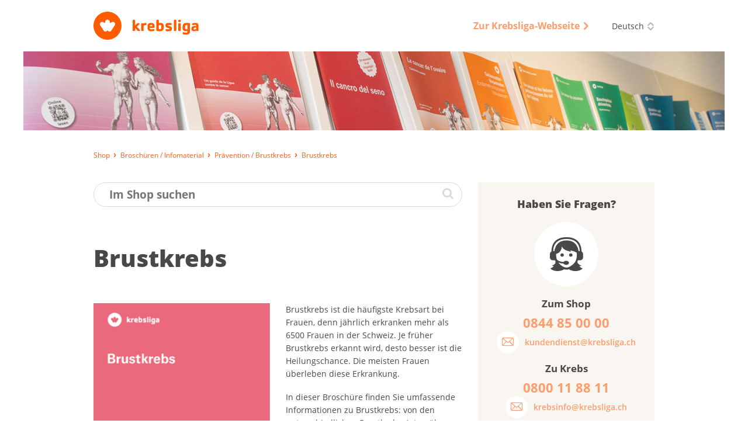

--- FILE ---
content_type: text/html; charset=utf-8
request_url: https://shop.krebsliga.ch/broschueren-infomaterial/praevention/brustkrebs/brustkrebs
body_size: 8145
content:
<!DOCTYPE html>
<!--[if lt IE 9]><html lang="" class="no-js lt-ie11 lt-ie10 lt-ie9 ie" prefix="og: http://ogp.me/ns#"><![endif]-->
<!--[if IE 9]><html lang="" class="no-js lt-ie11 lt-ie10 ie" prefix="og: http://ogp.me/ns#"><![endif]-->
<!--[if gt IE 9]><!--><html lang="" class="no-js" prefix="og: http://ogp.me/ns#"><!--<![endif]-->
<!--[if !IE]><!--><script>if(document.documentMode){document.documentElement.className+=' lt-ie'+(document.documentMode+1)+' ie';}</script><!--<![endif]-->
<head>

<meta charset="utf-8">
<!-- 
	=========================================================
	Produced by: CS2 AG | Switzerland
	Contact: www.cs2.ch | Tel. +41 61 333 22 22 | info@cs2.ch
	=========================================================

	This website is powered by TYPO3 - inspiring people to share!
	TYPO3 is a free open source Content Management Framework initially created by Kasper Skaarhoj and licensed under GNU/GPL.
	TYPO3 is copyright 1998-2026 of Kasper Skaarhoj. Extensions are copyright of their respective owners.
	Information and contribution at https://typo3.org/
-->

<base href="https://shop.krebsliga.ch">

<title>Brustkrebs - Krebsliga Shop</title>
<meta http-equiv="x-ua-compatible" content="IE=edge" />
<meta name="generator" content="TYPO3 CMS" />
<meta name="viewport" content="width=device-width, user-scalable=yes, maximum-scale=1.0, minimum-scale=1.0, initial-scale=1.0" />
<meta name="robots" content="index,follow" />
<meta property="og:type" content="website" />
<meta property="og:site_name" content="Krebsliga Shop" />
<meta name="twitter:card" content="summary" />
<meta name="msapplication-tap-highlight" content="no" />
<meta name="format-detection" content="telephone=no" />


<link rel="stylesheet" type="text/css" href="/typo3temp/assets/compressed/merged-642fc84fc94c1f84d955933f28053932-fdfbf2eb26b9df48af920af0d9d6e264.css?1730797412" media="all">




<!--[if lte IE 9]><script src="/typo3conf/ext/netv_kls_shoptemplate/Resources/Public/js/lib/minified/ie9.console.min.js"></script><![endif]-->
<script src="/typo3temp/assets/compressed/merged-5125c39c10be405d9991b87bf1d1cb2a-36d3650d09f8bb36c5244f77120a22c4.js?1730797412"></script>
<script>var netvPageOptions = { 'templateRoot' : '/typo3conf/ext/netv_kls_shoptemplate/Resources/Public/' };</script><script src="/typo3temp/assets/compressed/controller.min-b78ddd4517dffde3dd9e4afd290a8457.js?1730797412"></script>



<script type="text/javascript">var requiredModules = ["jquery","jquery.shop","jquery.flywidget","jquery.scrollTop"];</script><script data-main="/typo3conf/ext/netv_kls_shoptemplate/Resources/Public/js/lib/minified/app.min" src="/typo3conf/ext/netv_kls_shoptemplate/Resources/Public/js/lib/minified/require.min.js?1491998822"></script><!--[if lt IE 9]><script>var el = ['piccaption', 'teasercard', 'panel', 'container', 'items', 'row', 'item', 'mobilebar'];for(i=0; i<el.length;i++)document.createElement(el[i]);</script><![endif]--><!-- Google Analytics tracking disabled by DEV SERVER -->        <!-- Google Tag Manager -->
        <script>
            (function(){
                setTimeout(function(){
                    (function(w,d,s,l,i){w[l]=w[l]||[];w[l].push({'gtm.start':
        new Date().getTime(),event:'gtm.js'});var f=d.getElementsByTagName(s)[0],
        j=d.createElement(s),dl=l!='dataLayer'?'&l='+l:'';j.async=true;j.src=
        'https://www.googletagmanager.com/gtm.js?id='+i+dl;f.parentNode.insertBefore(j,f);
        })(window,document,'script','dataLayer','GTM-TTC6PV5');
                }, 5000);
            })()
        </script>
        <!-- End Google Tag Manager --><meta itemprop="name" content="Broschüren / Infomaterial - Krebsliga Shop" />
<link rel="icon" type="image/png" sizes="16x16" href="/typo3conf/ext/netv_kls_shoptemplate/Resources/Public/media/images/icons/kls/de/favicon/favicon-16x16.png?1458810904">
<link rel="icon" type="image/png" sizes="32x32" href="/typo3conf/ext/netv_kls_shoptemplate/Resources/Public/media/images/icons/kls/de/favicon/favicon-32x32.png?1458810882">
<link rel="icon" type="image/png" sizes="96x96" href="/typo3conf/ext/netv_kls_shoptemplate/Resources/Public/media/images/icons/kls/de/favicon/favicon-96x96.png?1458745534">
<link rel="shortcut icon" href="/typo3conf/ext/netv_kls_shoptemplate/Resources/Public/media/images/icons/kls/de/favicon/favicon.ico?1412344987">
<link rel="apple-touch-icon-precomposed" href="/typo3conf/ext/netv_kls_shoptemplate/Resources/Public/media/images/icons/kls/de/apple-touch-icons/apple-touch-icon-precomposed.png?1458745459">
<link rel="apple-touch-icon-precomposed" sizes="72x72" href="/typo3conf/ext/netv_kls_shoptemplate/Resources/Public/media/images/icons/kls/de/apple-touch-icons/apple-touch-icon-72x72-precomposed.png?1458745548">
<link rel="apple-touch-icon-precomposed" sizes="152x152" href="/typo3conf/ext/netv_kls_shoptemplate/Resources/Public/media/images/icons/kls/de/apple-touch-icons/apple-touch-icon-152x152-precomposed.png?1458745498">
<link rel="apple-touch-icon-precomposed" sizes="180x180" href="/typo3conf/ext/netv_kls_shoptemplate/Resources/Public/media/images/icons/kls/de/apple-touch-icons/apple-touch-icon-180x180-precomposed.png?1458745491">
<link rel="apple-touch-icon-precomposed" sizes="192x192" href="/typo3conf/ext/netv_kls_shoptemplate/Resources/Public/media/images/icons/kls/de/apple-touch-icons/apple-touch-icon-192x192-precomposed.png?1458745484">
<link rel="apple-touch-icon-precomposed" sizes="144x144" href="/typo3conf/ext/netv_kls_shoptemplate/Resources/Public/media/images/icons/kls/de/apple-touch-icons/apple-touch-icon-144x144-precomposed.png?1458745506">
<link rel="apple-touch-icon-precomposed" sizes="60x60" href="/typo3conf/ext/netv_kls_shoptemplate/Resources/Public/media/images/icons/kls/de/apple-touch-icons/apple-touch-icon-60x60-precomposed.png?1458745555">
<link rel="apple-touch-icon-precomposed" sizes="114x114" href="/typo3conf/ext/netv_kls_shoptemplate/Resources/Public/media/images/icons/kls/de/apple-touch-icons/apple-touch-icon-114x114-precomposed.png?1458745525">
<link rel="apple-touch-icon-precomposed" sizes="120x120" href="/typo3conf/ext/netv_kls_shoptemplate/Resources/Public/media/images/icons/kls/de/apple-touch-icons/apple-touch-icon-120x120-precomposed.png?1458745520">
<link rel="apple-touch-icon-precomposed" sizes="76x76" href="/typo3conf/ext/netv_kls_shoptemplate/Resources/Public/media/images/icons/kls/de/apple-touch-icons/apple-touch-icon-76x76-precomposed.png?1458745541">
<link rel="manifest" href="/typo3conf/ext/netv_kls_shoptemplate/Resources/Public/media/images/icons/kls/de/android/manifest.json?1458811493">
<meta name="msapplication-config" content="/typo3conf/ext/netv_kls_shoptemplate/Resources/Public/media/images/icons/kls/de/mstile/browserconfig.xml?1458825854">

<link rel="canonical" href="https://shop.krebsliga.ch/broschueren-infomaterial/praevention/brustkrebs/brustkrebs"/>

<link rel="alternate" hreflang="de-CH" href="https://shop.krebsliga.ch/broschueren-infomaterial/praevention/brustkrebs/brustkrebs"/>
<link rel="alternate" hreflang="fr-CH" href="https://boutique.liguecancer.ch/brochures-materiel-dinformation/prevention/cancer-du-sein/brustkrebs"/>
<link rel="alternate" hreflang="it-CH" href="https://shop.legacancro.ch/opuscoli-materiale-informativo/prevenzione/cancro-del-seno/brustkrebs"/>
<link rel="alternate" hreflang="x-default" href="https://shop.krebsliga.ch/broschueren-infomaterial/praevention/brustkrebs/brustkrebs"/>

<meta name="description" content="">
<meta property="og:description" content="">
<meta property="og:title" content="Broschüren / Infomaterial">
<meta property="og:type" content="website">
<meta property="twitter:description" content="">
<meta property="twitter:title" content="Broschüren / Infomaterial">
<link rel="canonical" href="https://shop.krebsliga.ch/broschueren-infomaterial/praevention/brustkrebs/brustkrebs">
<meta property="og:url" content="https://shop.krebsliga.ch/broschueren-infomaterial/praevention/brustkrebs/brustkrebs">
</head>
<body class="de" id="pageid-21">
<!-- Google Tag Manager (noscript) --><noscript><iframe src="https://www.googletagmanager.com/ns.html?id=GTM-TTC6PV5" 
height="0" width="0" style="display:none;visibility:hidden"></iframe></noscript><!-- End Google Tag Manager (noscript) --><!--[if lte IE 9]><div class="browsermessage nojs"><items><row><item class="icon"></item><item class="text"><div class="header">Website nur eingeschränkt nutzbar</div><div class="message">Sie surfen mit einem veralteten Webbrowser</div></item></row></items></div><![endif]--><noscript><div class="browsermessage"><items><row><item class="icon"></item><item class="text"><div class="header" data-text="Website nur eingeschränkt nutzbar"></div><div class="message" data-text="Bitte aktivieren Sie Javascript, um die Website uneingeschränkt nutzen zu können."></div></item></row></items></div></noscript><div class="browsermessage"><items><row class="cookies"><item class="icon"></item><item class="text"><div class="header" data-text="Website nur eingeschränkt nutzbar"></div><div class="message" data-text="Bitte aktivieren Sie Cookies, um die Website uneingeschränkt nutzen zu können."></div></item></row></items></div><div id="l-pagewrapper"><div class="l-constrained"><header id="l-header" class="l-header"><container class="c-constrained not-mobile"><items id="topbar"><item class="logo"><a href="/" target="_self"><img src="/typo3conf/ext/netv_kls_shoptemplate/Resources/Public/media/images/logos/logo-de.svg" alt=""></a></item><item class="meta"><items><item><a href="http://www.krebsliga.ch" target="_blank" class="navlink" rel="noreferrer"><span>Zur Krebsliga-Webseite</span><i class="ico-link-external"></i></a></item><item><div class="languageswitch"><a href="/broschueren-infomaterial" target="_self"><span class="label">Deutsch</span><i class="ico-switch"></i></a><ul class="list"><li><a href="https://boutique.liguecancer.ch/brochures-materiel-dinformation" target="_self">Français</a></li><li><a href="https://shop.legacancro.ch/opuscoli-materiale-informativo" target="_self">Italiano</a></li></ul><script>netvLib.language.init();</script></div></item></items></item></items></container><picture class="ambiance not-mobile"><!--[if IE 9]><video style="display: none;"><![endif]--><source srcset="/fileadmin/user_upload/images/kls-shop-header1600x180-de.jpg, /fileadmin/user_upload/images/kls-shop-header1600x180-de@2x.jpg 2x" media="(min-width: 93.75em)" /><source srcset="/fileadmin/user_upload/images/kls-shop-header1200x135-de.jpg, /fileadmin/user_upload/images/kls-shop-header1200x135-de@2x.jpg 2x" media="(min-width: 64em)" /><source srcset="/clear.gif" media="(min-width: 0em)"/><!--[if IE 9]></video><![endif]--><img src="/typo3conf/ext/netv_kls_shoptemplate/Resources/Public/media/images/clear.gif" alt="" /></picture><mobilebar class="only-mobile c-constrained"><items><item class="left" data-title="Shop"><a href="#" class="navtrigger invert" onclick="netvLib.mobiletrigger.trigger(); return false;"><i class="ico-menu-mob"></i></a></item><item class="right"><a href="/" target="_self" class="logo"><img src="/typo3conf/ext/netv_kls_shoptemplate/Resources/Public/media/images/logos/logo-de.svg" alt=""></a></item></items></mobilebar></header><nav id="mobilenav" class="only-mobile"><div class="wrapper"><panel class="navigation"><container class="c-constrained"><a href="/archiv" target="_self" class="invert"><span class="label">Archiv</span></a><a href="/broschueren-infomaterial" target="_self" class="invert"><span class="label">Broschüren / Infomaterial</span></a><a href="/produkte" target="_self" class="invert"><span class="label">Produkte</span></a></container></panel><panel class="meta"><container class="c-constrained"><a href="http://www.krebsliga.ch" target="_blank" class="navlink invert" rel="noreferrer"><span>Zur Krebsliga-Webseite</span><i class="ico-link-external"></i></a></container></panel><panel class="language"><container class="c-constrained"><div id="langswitch-mob" class="languageswitch mobile"><a href="/broschueren-infomaterial" target="_self"><span class="label">Deutsch</span></a><ul class="list"><li><a href="https://boutique.liguecancer.ch/brochures-materiel-dinformation" target="_self"><span class="label">Français</span></a></li><li><a href="https://shop.legacancro.ch/opuscoli-materiale-informativo" target="_self"><span class="label">Italiano</span></a></li></ul><script>netvLib.language.init();</script></div></container></panel></div></nav><container class="c-constrained"><items id="breadcrumb" class="breadcrumb not-mobile" itemscope itemtype="http://schema.org/BreadcrumbList"><item itemprop="itemListElement" itemscope itemtype="http://schema.org/ListItem"><a href="/" target="_self" itemprop="item"><span itemprop="name">Shop</span></a><meta itemprop="position" content="1" /></item><item itemprop="itemListElement" itemscope itemtype="http://schema.org/ListItem"><a href="/broschueren-infomaterial" target="_self" class="cur" itemprop="item"><span itemprop="name">Broschüren / Infomaterial</span></a><meta itemprop="position" content="2" /></item><item itemprop="itemListElement" itemscope itemtype="http://schema.org/ListItem"><a href="/broschueren-infomaterial?tx_netvklsshop_categorylisting%5Baction%5D=list&amp;tx_netvklsshop_categorylisting%5Bcategory%5D=11&amp;tx_netvklsshop_categorylisting%5Bcontroller%5D=Variant&amp;tx_netvklsshop_categorylisting%5Bgroup%5D=2&amp;cHash=2cff18e21478d43ffc642eecbff053e1" target="_self" itemprop="item"><span itemprop="name">Prävention / Brustkrebs</span></a><meta itemprop="position" content="3" /></item><item itemprop="itemListElement" itemscope itemtype="http://schema.org/ListItem"><a href="/broschueren-infomaterial/praevention/brustkrebs/brustkrebs" target="_self" class="cur" itemprop="item"><span itemprop="name">Brustkrebs</span></a><meta itemprop="position" content="4" /></item></items><items id="breadcrumb-mobile" class="breadcrumb only-mobile"><item><a href="/broschueren-infomaterial?tx_netvklsshop_categorylisting%5Baction%5D=list&amp;tx_netvklsshop_categorylisting%5Bcategory%5D=11&amp;tx_netvklsshop_categorylisting%5Bcontroller%5D=Variant&amp;tx_netvklsshop_categorylisting%5Bgroup%5D=2&amp;cHash=2cff18e21478d43ffc642eecbff053e1" target="_self" itemprop="item"><span>Prävention / Brustkrebs</span></a></item></items></container><!-- start Main --><main id="l-main" class="c-constrained"><div class="content-container"><div id="c16" class="frame frame-default frame-type-list frame-layout-0">


<div class="coe shop shop-detail" data-variant="25"><a class="anchor" name="shop-detail"></a><div class="coe searchbox"><a class="anchor" name="searchbox"></a><form method="post" action="/suche/"><div><input type="hidden" name="tx_netvklsshop_categorylisting[__referrer][@extension]" value="NetvKlsShop" /><input type="hidden" name="tx_netvklsshop_categorylisting[__referrer][@controller]" value="Variant" /><input type="hidden" name="tx_netvklsshop_categorylisting[__referrer][@action]" value="show" /><input type="hidden" name="tx_netvklsshop_categorylisting[__referrer][arguments]" value="[base64]" /><input type="hidden" name="tx_netvklsshop_categorylisting[__referrer][@request]" value="{&quot;@extension&quot;:&quot;NetvKlsShop&quot;,&quot;@controller&quot;:&quot;Variant&quot;,&quot;@action&quot;:&quot;show&quot;}9d42b48a55c348c71eb5ccb63297c16604fb5ede" /><input type="hidden" name="tx_netvklsshop_categorylisting[__trustedProperties]" value="{&quot;searchword&quot;:1}2596604408e0487c9f488f53a336aa47fbd10109" /></div><input placeholder="Im Shop suchen" class="inpSearchbox" type="search" name="tx_netvklsshop_categorylisting[searchword]" /><button class="btn" type="submit"><i class="ico-search"></i></button></form></div><div class="coe pagetitle"><a class="anchor" name="pagetitle"></a><h1 class="title">Brust&shy;krebs</h1></div><div class="coe title"><a class="anchor" name="title"></a><h2 class="title"></h2></div><div class="coe textpic col img-left"><div class="images"><div class="image"><picture><!--[if IE 9]><video style="display: none;"><![endif]--><source srcset="/files/_processed_/4/6/csm_brustkrebs-011071012111_63c697e762.png, /files/_processed_/4/6/csm_brustkrebs-011071012111_a381985841.png 2x" media="(min-width: 93.75em)" /><source srcset="/files/_processed_/4/6/csm_brustkrebs-011071012111_0df9e35c74.png, /files/_processed_/4/6/csm_brustkrebs-011071012111_fb702fbd90.png 2x" media="(min-width: 64em)" /><source srcset="/files/_processed_/4/6/csm_brustkrebs-011071012111_63c697e762.png, /files/_processed_/4/6/csm_brustkrebs-011071012111_a381985841.png 2x" media="(min-width: 0em)" /><!--[if IE 9]></video><![endif]--><img src="/typo3conf/ext/netv_kls_shop/Resources/Public/media/images/clear.gif" alt=""/></picture></div></div><div class="text"><p>Brustkrebs ist die häufigste Krebsart bei Frauen, denn jährlich erkranken mehr als 6500 Frauen in der Schweiz. Je früher Brustkrebs erkannt wird, desto besser ist die Heilungschance. Die meisten Frauen überleben diese Erkrankung.</p><p>In dieser Broschüre finden Sie umfassende Informationen zu Brustkrebs: von den unterschiedlichen Brustkrebs-Arten über die Diagnosestellung bis hin zu den neuesten Behandlungsmethoden. Erfahren Sie, was Sie selbst tun können, sodass Ärztinnen und Ärzte Brustkrebs frühzeitig entdecken.</p><p>Zusätzlich erhalten Sie wertvolle Tipps, was Sie bei Nebenwirkungen durch die Behandlung tun können - beispielsweise bei einem Lymphödem, bei Fatigue oder bei einer peripheren Neuropathie.</p><p>Wenn Sie weitere Unterstützung benötigen, finden Sie hier Adressen und Links von wichtigen Anlaufstellen.</p><p>Jetzt kostenlos bestellen und gut informiert sein.</p></div></div><div class="product-infos"><ul class="product-info list"><li>Anzahl Seiten: 68</li><li>Sprache: DEUTSCH</li><li>Artikelnummer: 011071012111</li></ul><items class="product-info controller"><item><a href="https://issuu.com/krebsliga/docs/brustkrebs-mammakarzinom-0110710121?e=0" target="_blank" class="btnRound"><span class="roof"><i class="ico-flip"></i></span><span class="label">Blättern</span></a></item><item><a href="/files/kls/webshop/PDFs/deutsch/brustkrebs-011071012111.pdf" target="_blank" class="btnRound"><span class="roof"><i class="ico-link-download"></i></span><span class="label">PDF Download</span></a></item></items></div><div class="basket-controller"><input type="hidden" name="variant" value="25" /><items><item><span class="label">Kostenlos</span></item><item><items class="numberinput" data-act="1"><item class="minus control" data-action="onlynumber"><i class="ico-collapsible-small-hide"></i></item><item class="legacy-browser"><input class="value amount small" value="1" type="text"><span class="amount-label">Stk.</span></item><item class="modern-browser"><input class="value amount small" value="1" type="number" pattern="[1-9]*" inputmode="numeric" name="amount" min="1"><span class="amount-label">Stk.</span></item><item class="plus control" data-action="onlynumber"><i class="ico-collapsible-small-show"></i></item></items></item><item class="netvUI-item netvUI-button"><button type="submit" class="ui-button plus" data-action="addamount"><div><i class="ico-basket"></i><span>In den Warenkorb</span></div></button></item></items></div></div><div class="coe shop shop-products"><a class="anchor" name="shop-products"></a><div class="coe pagetitle"><h2 class="title">Sprachversionen</h2></div><div class="coe shopitems"><div class="shopitem" data-variant="94"><a href="/broschueren-infomaterial/praevention/brustkrebs/le-cancer-du-sein"><picture class="placeholder"><!--[if IE 9]><video style="display: none;"><![endif]--><source srcset="/typo3conf/ext/netv_kls_shop/Resources/Public/media/images/shop/shopcover_placeholder_1024.gif" media="(min-width: 0em)" /><!--[if IE 9]></video><![endif]--><img src="/typo3conf/ext/netv_kls_shop/Resources/Public/media/images/shop/shopcover_placeholder_1024.gif" alt=""/></picture><picture class="imageholder"><!--[if IE 9]><video style="display: none;"><![endif]--><source srcset="/files/_processed_/8/4/csm_le-cancer-du-sein-021071012111_cbb4a49353.png, /files/_processed_/8/4/csm_le-cancer-du-sein-021071012111_d44fe92c92.png 2x" media="(min-width: 93.75em)" /><source srcset="/files/_processed_/8/4/csm_le-cancer-du-sein-021071012111_148b958c58.png, /files/_processed_/8/4/csm_le-cancer-du-sein-021071012111_d44fe92c92.png 2x" media="(min-width: 53.125em)" /><source srcset="/files/_processed_/8/4/csm_le-cancer-du-sein-021071012111_cbb4a49353.png, /files/_processed_/8/4/csm_le-cancer-du-sein-021071012111_390d338208.png 2x" media="(min-width: 33.8125em)" /><source srcset="/files/_processed_/8/4/csm_le-cancer-du-sein-021071012111_148b958c58.png, /files/_processed_/8/4/csm_le-cancer-du-sein-021071012111_d44fe92c92.png 2x" media="(min-width: 26.0625em)" /><source srcset="/files/_processed_/8/4/csm_le-cancer-du-sein-021071012111_cbb4a49353.png, /files/_processed_/8/4/csm_le-cancer-du-sein-021071012111_390d338208.png 2x" media="(min-width: 0em)" /><!--[if IE 9]></video><![endif]--><img src="/typo3conf/ext/netv_kls_shop/Resources/Public/media/images/clear.gif" alt=""/></picture></a><piccaption><span class="item-title" data-art="021071012111">Le can&shy;cer du sein</span><span>Buch / Broschüre<br>Französisch</span></piccaption><div class="label">Kostenlos</div></div><div class="shopitem" data-variant="163"><a href="/broschueren-infomaterial/praevention/brustkrebs/il-cancro-del-seno"><picture class="placeholder"><!--[if IE 9]><video style="display: none;"><![endif]--><source srcset="/typo3conf/ext/netv_kls_shop/Resources/Public/media/images/shop/shopcover_placeholder_1024.gif" media="(min-width: 0em)" /><!--[if IE 9]></video><![endif]--><img src="/typo3conf/ext/netv_kls_shop/Resources/Public/media/images/shop/shopcover_placeholder_1024.gif" alt=""/></picture><picture class="imageholder"><!--[if IE 9]><video style="display: none;"><![endif]--><source srcset="/files/_processed_/e/4/csm_il-cancro-del-seno-031071012111_c9495d0799.png, /files/_processed_/e/4/csm_il-cancro-del-seno-031071012111_e4787d7516.png 2x" media="(min-width: 93.75em)" /><source srcset="/files/_processed_/e/4/csm_il-cancro-del-seno-031071012111_7a559b9085.png, /files/_processed_/e/4/csm_il-cancro-del-seno-031071012111_e4787d7516.png 2x" media="(min-width: 53.125em)" /><source srcset="/files/_processed_/e/4/csm_il-cancro-del-seno-031071012111_c9495d0799.png, /files/_processed_/e/4/csm_il-cancro-del-seno-031071012111_a6c25d3acf.png 2x" media="(min-width: 33.8125em)" /><source srcset="/files/_processed_/e/4/csm_il-cancro-del-seno-031071012111_7a559b9085.png, /files/_processed_/e/4/csm_il-cancro-del-seno-031071012111_e4787d7516.png 2x" media="(min-width: 26.0625em)" /><source srcset="/files/_processed_/e/4/csm_il-cancro-del-seno-031071012111_c9495d0799.png, /files/_processed_/e/4/csm_il-cancro-del-seno-031071012111_a6c25d3acf.png 2x" media="(min-width: 0em)" /><!--[if IE 9]></video><![endif]--><img src="/typo3conf/ext/netv_kls_shop/Resources/Public/media/images/clear.gif" alt=""/></picture></a><piccaption><span class="item-title" data-art="031071012111">Il cancro del seno</span><span>Buch / Broschüre<br>Italienisch</span></piccaption><div class="label">Kostenlos</div></div></div></div><div class="coe shop shop-products"><a class="anchor" name="shop-products"></a><div class="coe pagetitle"><h2 class="title">Verwandte Produkte</h2></div><div class="coe shopitems"><div class="shopitem" data-variant="584"><a href="/broschueren-infomaterial/praevention/brustkrebs/brust-krebs-in-leichter-sprache"><picture class="placeholder"><!--[if IE 9]><video style="display: none;"><![endif]--><source srcset="/typo3conf/ext/netv_kls_shop/Resources/Public/media/images/shop/shopcover_placeholder_1024.gif" media="(min-width: 0em)" /><!--[if IE 9]></video><![endif]--><img src="/typo3conf/ext/netv_kls_shop/Resources/Public/media/images/shop/shopcover_placeholder_1024.gif" alt=""/></picture><picture class="imageholder"><!--[if IE 9]><video style="display: none;"><![endif]--><source srcset="/files/_processed_/8/9/csm_brustkrebs-in-leichter-sprache-011560012111_7dd1b5481d.png, /files/_processed_/8/9/csm_brustkrebs-in-leichter-sprache-011560012111_48f1341abd.png 2x" media="(min-width: 93.75em)" /><source srcset="/files/_processed_/8/9/csm_brustkrebs-in-leichter-sprache-011560012111_6dc1987afc.png, /files/_processed_/8/9/csm_brustkrebs-in-leichter-sprache-011560012111_48f1341abd.png 2x" media="(min-width: 53.125em)" /><source srcset="/files/_processed_/8/9/csm_brustkrebs-in-leichter-sprache-011560012111_7dd1b5481d.png, /files/_processed_/8/9/csm_brustkrebs-in-leichter-sprache-011560012111_c580b10ac2.png 2x" media="(min-width: 33.8125em)" /><source srcset="/files/_processed_/8/9/csm_brustkrebs-in-leichter-sprache-011560012111_6dc1987afc.png, /files/_processed_/8/9/csm_brustkrebs-in-leichter-sprache-011560012111_48f1341abd.png 2x" media="(min-width: 26.0625em)" /><source srcset="/files/_processed_/8/9/csm_brustkrebs-in-leichter-sprache-011560012111_7dd1b5481d.png, /files/_processed_/8/9/csm_brustkrebs-in-leichter-sprache-011560012111_c580b10ac2.png 2x" media="(min-width: 0em)" /><!--[if IE 9]></video><![endif]--><img src="/typo3conf/ext/netv_kls_shop/Resources/Public/media/images/clear.gif" alt=""/></picture></a><piccaption><span class="item-title" data-art="011560012111">Brust-Krebs in leich&shy;ter Spra&shy;che</span><span>Buch / Broschüre<br>Deutsch</span></piccaption><div class="label">Kostenlos</div></div><div class="shopitem" data-variant="54"><a href="/broschueren-infomaterial/praevention/brustkrebs/bewegung-tut-gut"><picture class="placeholder"><!--[if IE 9]><video style="display: none;"><![endif]--><source srcset="/typo3conf/ext/netv_kls_shop/Resources/Public/media/images/shop/shopcover_placeholder_1024.gif" media="(min-width: 0em)" /><!--[if IE 9]></video><![endif]--><img src="/typo3conf/ext/netv_kls_shop/Resources/Public/media/images/shop/shopcover_placeholder_1024.gif" alt=""/></picture><picture class="imageholder"><!--[if IE 9]><video style="display: none;"><![endif]--><source srcset="/files/_processed_/3/1/csm_bewegung-tut-gut-uebungen-fuer-frauen-mit-brustkrebs-011415032111_c886a3b0bc.png, /files/_processed_/3/1/csm_bewegung-tut-gut-uebungen-fuer-frauen-mit-brustkrebs-011415032111_ab30965654.png 2x" media="(min-width: 93.75em)" /><source srcset="/files/_processed_/3/1/csm_bewegung-tut-gut-uebungen-fuer-frauen-mit-brustkrebs-011415032111_438d47a695.png, /files/_processed_/3/1/csm_bewegung-tut-gut-uebungen-fuer-frauen-mit-brustkrebs-011415032111_ab30965654.png 2x" media="(min-width: 53.125em)" /><source srcset="/files/_processed_/3/1/csm_bewegung-tut-gut-uebungen-fuer-frauen-mit-brustkrebs-011415032111_c886a3b0bc.png, /files/_processed_/3/1/csm_bewegung-tut-gut-uebungen-fuer-frauen-mit-brustkrebs-011415032111_0e8b3d8bc3.png 2x" media="(min-width: 33.8125em)" /><source srcset="/files/_processed_/3/1/csm_bewegung-tut-gut-uebungen-fuer-frauen-mit-brustkrebs-011415032111_438d47a695.png, /files/_processed_/3/1/csm_bewegung-tut-gut-uebungen-fuer-frauen-mit-brustkrebs-011415032111_ab30965654.png 2x" media="(min-width: 26.0625em)" /><source srcset="/files/_processed_/3/1/csm_bewegung-tut-gut-uebungen-fuer-frauen-mit-brustkrebs-011415032111_c886a3b0bc.png, /files/_processed_/3/1/csm_bewegung-tut-gut-uebungen-fuer-frauen-mit-brustkrebs-011415032111_0e8b3d8bc3.png 2x" media="(min-width: 0em)" /><!--[if IE 9]></video><![endif]--><img src="/typo3conf/ext/netv_kls_shop/Resources/Public/media/images/clear.gif" alt=""/></picture></a><piccaption><span class="item-title" data-art="011415032111">Be&shy;we&shy;gung tut gut</span><span>Broschüre<br>Deutsch</span></piccaption><div class="label">Kostenlos</div></div><div class="shopitem" data-variant="713"><a href="/broschueren-infomaterial/praevention/brustkrebs/wiederaufbau-der-brust-und-brustprothesen"><picture class="placeholder"><!--[if IE 9]><video style="display: none;"><![endif]--><source srcset="/typo3conf/ext/netv_kls_shop/Resources/Public/media/images/shop/shopcover_placeholder_1024.gif" media="(min-width: 0em)" /><!--[if IE 9]></video><![endif]--><img src="/typo3conf/ext/netv_kls_shop/Resources/Public/media/images/shop/shopcover_placeholder_1024.gif" alt=""/></picture><picture class="imageholder"><!--[if IE 9]><video style="display: none;"><![endif]--><source srcset="/files/_processed_/6/6/csm_wiederaufbau-der-brust-und-brustprothesen-011423012111_52f1ea0ec2.png, /files/_processed_/6/6/csm_wiederaufbau-der-brust-und-brustprothesen-011423012111_b325d03471.png 2x" media="(min-width: 93.75em)" /><source srcset="/files/_processed_/6/6/csm_wiederaufbau-der-brust-und-brustprothesen-011423012111_0ddd2c13bf.png, /files/_processed_/6/6/csm_wiederaufbau-der-brust-und-brustprothesen-011423012111_b325d03471.png 2x" media="(min-width: 53.125em)" /><source srcset="/files/_processed_/6/6/csm_wiederaufbau-der-brust-und-brustprothesen-011423012111_52f1ea0ec2.png, /files/_processed_/6/6/csm_wiederaufbau-der-brust-und-brustprothesen-011423012111_4c6574dee5.png 2x" media="(min-width: 33.8125em)" /><source srcset="/files/_processed_/6/6/csm_wiederaufbau-der-brust-und-brustprothesen-011423012111_0ddd2c13bf.png, /files/_processed_/6/6/csm_wiederaufbau-der-brust-und-brustprothesen-011423012111_b325d03471.png 2x" media="(min-width: 26.0625em)" /><source srcset="/files/_processed_/6/6/csm_wiederaufbau-der-brust-und-brustprothesen-011423012111_52f1ea0ec2.png, /files/_processed_/6/6/csm_wiederaufbau-der-brust-und-brustprothesen-011423012111_4c6574dee5.png 2x" media="(min-width: 0em)" /><!--[if IE 9]></video><![endif]--><img src="/typo3conf/ext/netv_kls_shop/Resources/Public/media/images/clear.gif" alt=""/></picture></a><piccaption><span class="item-title" data-art="011423012111">Wie&shy;der&shy;auf&shy;bau der Brust und Brust&shy;pro&shy;the&shy;sen</span><span>Broschüre<br>Deutsch</span></piccaption><div class="label">Kostenlos</div></div></div></div></div></div><aside class="content-sidebar"><container class="inner-wrapper"><div id="c955" class="frame frame-default frame-type-html frame-layout-0"><div id="c42" class="frame frame-default frame-type-list frame-layout-0"><div id="" class="coe shop-contact shop-sidebar centerbox"><h3 class="title">Haben Sie Fragen?</h3><div class="picto"><i class="ico-hotline"></i></div><h4>Zum Shop</h4><span class="tel">0844 85 00 00</span><a href="mailto:kundendienst@krebsliga.ch" class="buttonlink"><span class="icon"><i class="ico-soc-email"></i></span><span class="label">kundendienst@krebsliga.ch</span></a><h4>Zu Krebs</h4><span class="tel">0800 11 88 11 </span><a href="mailto:krebsinfo@krebsliga.ch" class="buttonlink"><span class="icon"><i class="ico-soc-email"></i></span><span class="label">krebsinfo@krebsliga.ch</span></a></div></div></div><div id="c48" class="frame frame-default frame-type-list frame-layout-0"><a class="coe donatebutton" href="https://www.krebsliga.ch/helfen-sie/jetzt-spenden/" target="_blank"><span>HIER SPENDEN</span></a></div><div id="c18" class="frame frame-default frame-type-login frame-layout-0">
	<div class="coe shop-teaser shop-sidebar">
		<h3 class="title">Login</h3>
		
		<form action="/broschueren-infomaterial/praevention/brustkrebs/brustkrebs" target="_self" method="post" onsubmit="">
			<input type="text" id="user" name="user" value="" placeholder="E-Mail">
			<input type="password" id="pass" name="pass" value="" placeholder="Passwort" data-rsa-encryption="">
			
			
			<div class="netvUI-item netvUI-button">
				<input type="submit" name="submit" value="Anmelden" id="shop-sidebar-login" class="ui-button">
			</div>
			
			<div class="felogin-hidden">
				<input type="hidden" name="logintype" value="login">
				<input type="hidden" name="pid" value="9@e81c8e6fcf91bf963011b44aa415688c9e34a7c5">
				<input type="hidden" name="redirect_url" value="">
				<input type="hidden" name="tx_felogin_pi1[noredirect]" value="0">
				
			</div>
		</form>
		<!--###FORGOTP_VALID###-->
			<a href="/broschueren-infomaterial/praevention/brustkrebs/brustkrebs?tx_felogin_pi1%5Bforgot%5D=1&amp;cHash=e4b11fb323ee95d7f6371b5e3b4e2e5e" rel="nofollow">Passwort vergessen?</a>
			<script>
				try {
					var netv_script_elements = document.getElementsByTagName("script");
					var netv_current_script = netv_script_elements[netv_script_elements.length-1];
					var netv_atag=netv_current_script.previousElementSibling;
					if(netv_atag && netv_atag.href){
						netv_atag.href=netv_atag.href+'#f-pw';
					}
					netv_current_script.remove();
				}
				catch(err) {};
			</script>
		<!--###FORGOTP_VALID###-->
	</div>
	</div><div id="c61" class="frame frame-default frame-type-list frame-layout-0"><div id="c49" class="csc-default"><div class="coe shop-information shop-sidebar"><h3 class="title">Ihre Meinung</h3><a href="https://www.krebsliga.ch/feedback" target="_blank">Was halten Sie von unseren Broschüren?</a></div></div></div></container></aside></main></div><footer id="l-footer"><div class="l-constrained"><div class="c-constrained footer-wrapper"><items class="logo-wrapper"><item class="left"><a href="/" target="_self"><img src="/typo3conf/ext/netv_kls_shoptemplate/Resources/Public/media/images/logos/logo-footer-de.svg" alt=""></a></item><item class="right"><div class="contactpanel"><i class="ico-hotline"></i><span>Kundendienst Hotline</span><a href="tel:0844850000">0844 85 00 00</a></div></item></items><items class="meta"><item class="metalinks"><a href="https://www.krebsliga.ch/agb/" target="_blank">Lieferung, Bezahlung und Rückgabe</a></item><item class="metalinks"><a href="https://www.krebsliga.ch/impressum" target="_blank">Impressum</a><a href="https://www.krebsliga.ch/datenschutz" target="_blank">Datenschutz</a><a href="https://www.krebsliga.ch/agb/" target="_blank">AGB</a><a href="https://www.krebsliga.ch/qualitaetssicherung/" target="_blank">Qualitätssicherung</a><a href="https://www.krebsliga.ch/disclaimer/" target="_blank">Disclaimer</a></item><item class="copyright">
						© Krebsliga
					</item></items></div></div></footer><div id="flybar"><items><item><a href="/warenkorb" class="basket" data-amount="0"></a></item><item><a class="btntoTop"><i class="ico-go-top"></i></a></item></items></div></div>



<!-- pageid=21-->

</body>
</html>

--- FILE ---
content_type: application/x-javascript
request_url: https://shop.krebsliga.ch/typo3conf/ext/netv_kls_shoptemplate/Resources/Public/js/app/cs2gdprlink.js?v2
body_size: 53
content:
$('.cs2gdprlink').on('click', function (e) {
	e.preventDefault();
	e.stopPropagation();
	$('#cs2gdprmodal').modal();
});

function closeGdprOverlay() {
	$('#gdrp-cookieoverlay').css('width', '0');
}


--- FILE ---
content_type: application/x-javascript
request_url: https://shop.krebsliga.ch/typo3conf/ext/netv_kls_shoptemplate/Resources/Public/js/lib/minified/jquery.netvTemplate.min.js?v2
body_size: 101
content:
!function(e){e.fn.netvTemplate=function(e,t){var n=/{if:[^{}]+}/g;return e=e.replace(n,function(e){return e=e.substr(4,e.length-5),"undefined"==typeof t[e]||""===t[e]?"<!--":""}),n=/{\/if:[^{}]+}/g,e=e.replace(n,function(e){return e=e.substr(5,e.length-6),"undefined"==typeof t[e]||""===t[e]?"-->":""}),e=e.replace(/{[^{}]+}/g,function(e){return t[e.replace(/[{}]+/g,"")]||""})}}(jQuery);

--- FILE ---
content_type: application/x-javascript
request_url: https://shop.krebsliga.ch/typo3conf/ext/netv_kls_shoptemplate/Resources/Public/js/lib/minified/require.min.js?1491998822
body_size: 7013
content:
var requirejs,require,define;!function(global,setTimeout){function commentReplace(e,i){return i||""}function isFunction(e){return"[object Function]"===ostring.call(e)}function isArray(e){return"[object Array]"===ostring.call(e)}function each(e,i){if(e){var r;for(r=0;r<e.length&&(!e[r]||!i(e[r],r,e));r+=1);}}function eachReverse(e,i){if(e){var r;for(r=e.length-1;r>-1&&(!e[r]||!i(e[r],r,e));r-=1);}}function hasProp(e,i){return hasOwn.call(e,i)}function getOwn(e,i){return hasProp(e,i)&&e[i]}function eachProp(e,i){var r;for(r in e)if(hasProp(e,r)&&i(e[r],r))break}function mixin(e,i,r,t){return i&&eachProp(i,function(i,n){(r||!hasProp(e,n))&&(!t||"object"!=typeof i||!i||isArray(i)||isFunction(i)||i instanceof RegExp?e[n]=i:(e[n]||(e[n]={}),mixin(e[n],i,r,t)))}),e}function bind(e,i){return function(){return i.apply(e,arguments)}}function scripts(){return document.getElementsByTagName("script")}function defaultOnError(e){throw e}function getGlobal(e){if(!e)return e;var i=global;return each(e.split("."),function(e){i=i[e]}),i}function makeError(e,i,r,t){var n=new Error(i+"\nhttp://requirejs.org/docs/errors.html#"+e);return n.requireType=e,n.requireModules=t,r&&(n.originalError=r),n}function newContext(e){function y(e){var i,r;for(i=0;i<e.length;i++)if(r=e[i],"."===r)e.splice(i,1),i-=1;else if(".."===r){if(0===i||1===i&&".."===e[2]||".."===e[i-1])continue;i>0&&(e.splice(i-1,2),i-=2)}}function q(e,i,r){var t,n,o,a,u,l,f,c,p,d,m,h,q=i&&i.split("/"),j=s.map,g=j&&j["*"];if(e&&(e=e.split("/"),f=e.length-1,s.nodeIdCompat&&jsSuffixRegExp.test(e[f])&&(e[f]=e[f].replace(jsSuffixRegExp,"")),"."===e[0].charAt(0)&&q&&(h=q.slice(0,q.length-1),e=h.concat(e)),y(e),e=e.join("/")),r&&j&&(q||g)){o=e.split("/");e:for(a=o.length;a>0;a-=1){if(l=o.slice(0,a).join("/"),q)for(u=q.length;u>0;u-=1)if(n=getOwn(j,q.slice(0,u).join("/")),n&&(n=getOwn(n,l))){c=n,p=a;break e}!d&&g&&getOwn(g,l)&&(d=getOwn(g,l),m=a)}!c&&d&&(c=d,p=m),c&&(o.splice(0,p,c),e=o.join("/"))}return t=getOwn(s.pkgs,e),t?t:e}function j(e){isBrowser&&each(scripts(),function(i){return i.getAttribute("data-requiremodule")===e&&i.getAttribute("data-requirecontext")===t.contextName?(i.parentNode.removeChild(i),!0):void 0})}function g(e){var i=getOwn(s.paths,e);return i&&isArray(i)&&i.length>1?(i.shift(),t.require.undef(e),t.makeRequire(null,{skipMap:!0})([e]),!0):void 0}function b(e){var i,r=e?e.indexOf("!"):-1;return r>-1&&(i=e.substring(0,r),e=e.substring(r+1,e.length)),[i,e]}function v(e,i,r,n){var o,s,a,u,l=null,f=i?i.name:null,p=e,d=!0,y="";return e||(d=!1,e="_@r"+(m+=1)),u=b(e),l=u[0],e=u[1],l&&(l=q(l,f,n),s=getOwn(c,l)),e&&(l?y=r?e:s&&s.normalize?s.normalize(e,function(e){return q(e,f,n)}):-1===e.indexOf("!")?q(e,f,n):e:(y=q(e,f,n),u=b(y),l=u[0],y=u[1],r=!0,o=t.nameToUrl(y))),a=!l||s||r?"":"_unnormalized"+(h+=1),{prefix:l,name:y,parentMap:i,unnormalized:!!a,url:o,originalName:p,isDefine:d,id:(l?l+"!"+y:y)+a}}function x(e){var i=e.id,r=getOwn(a,i);return r||(r=a[i]=new t.Module(e)),r}function w(e,i,r){var t=e.id,n=getOwn(a,t);!hasProp(c,t)||n&&!n.defineEmitComplete?(n=x(e),n.error&&"error"===i?r(n.error):n.on(i,r)):"defined"===i&&r(c[t])}function T(e,i){var r=e.requireModules,t=!1;i?i(e):(each(r,function(i){var r=getOwn(a,i);r&&(r.error=e,r.events.error&&(t=!0,r.emit("error",e)))}),t||req.onError(e))}function E(){globalDefQueue.length&&(each(globalDefQueue,function(e){var i=e[0];"string"==typeof i&&(t.defQueueMap[i]=!0),f.push(e)}),globalDefQueue=[])}function O(e){delete a[e],delete u[e]}function k(e,i,r){var t=e.map.id;e.error?e.emit("error",e.error):(i[t]=!0,each(e.depMaps,function(t,n){var o=t.id,s=getOwn(a,o);!s||e.depMatched[n]||r[o]||(getOwn(i,o)?(e.defineDep(n,c[o]),e.check()):k(s,i,r))}),r[t]=!0)}function S(){var e,r,n=1e3*s.waitSeconds,a=n&&t.startTime+n<(new Date).getTime(),l=[],f=[],c=!1,p=!0;if(!i){if(i=!0,eachProp(u,function(e){var i=e.map,t=i.id;if(e.enabled&&(i.isDefine||f.push(e),!e.error))if(!e.inited&&a)g(t)?(r=!0,c=!0):(l.push(t),j(t));else if(!e.inited&&e.fetched&&i.isDefine&&(c=!0,!i.prefix))return p=!1}),a&&l.length)return e=makeError("timeout","Load timeout for modules: "+l,null,l),e.contextName=t.contextName,T(e);p&&each(f,function(e){k(e,{},{})}),a&&!r||!c||!isBrowser&&!isWebWorker||o||(o=setTimeout(function(){o=0,S()},50)),i=!1}}function M(e){hasProp(c,e[0])||x(v(e[0],null,!0)).init(e[1],e[2])}function $(e,i,r,t){e.detachEvent&&!isOpera?t&&e.detachEvent(t,i):e.removeEventListener(r,i,!1)}function U(e){var i=e.currentTarget||e.srcElement;return $(i,t.onScriptLoad,"load","onreadystatechange"),$(i,t.onScriptError,"error"),{node:i,id:i&&i.getAttribute("data-requiremodule")}}function I(){var e;for(E();f.length;){if(e=f.shift(),null===e[0])return T(makeError("mismatch","Mismatched anonymous define() module: "+e[e.length-1]));M(e)}t.defQueueMap={}}var i,r,t,n,o,s={waitSeconds:7,baseUrl:"./",paths:{},bundles:{},pkgs:{},shim:{},config:{}},a={},u={},l={},f=[],c={},p={},d={},m=1,h=1;return n={require:function(e){return e.require?e.require:e.require=t.makeRequire(e.map)},exports:function(e){return e.usingExports=!0,e.map.isDefine?e.exports?c[e.map.id]=e.exports:e.exports=c[e.map.id]={}:void 0},module:function(e){return e.module?e.module:e.module={id:e.map.id,uri:e.map.url,config:function(){return getOwn(s.config,e.map.id)||{}},exports:e.exports||(e.exports={})}}},r=function(e){this.events=getOwn(l,e.id)||{},this.map=e,this.shim=getOwn(s.shim,e.id),this.depExports=[],this.depMaps=[],this.depMatched=[],this.pluginMaps={},this.depCount=0},r.prototype={init:function(e,i,r,t){t=t||{},this.inited||(this.factory=i,r?this.on("error",r):this.events.error&&(r=bind(this,function(e){this.emit("error",e)})),this.depMaps=e&&e.slice(0),this.errback=r,this.inited=!0,this.ignore=t.ignore,t.enabled||this.enabled?this.enable():this.check())},defineDep:function(e,i){this.depMatched[e]||(this.depMatched[e]=!0,this.depCount-=1,this.depExports[e]=i)},fetch:function(){if(!this.fetched){this.fetched=!0,t.startTime=(new Date).getTime();var e=this.map;return this.shim?void t.makeRequire(this.map,{enableBuildCallback:!0})(this.shim.deps||[],bind(this,function(){return e.prefix?this.callPlugin():this.load()})):e.prefix?this.callPlugin():this.load()}},load:function(){var e=this.map.url;p[e]||(p[e]=!0,t.load(this.map.id,e))},check:function(){if(this.enabled&&!this.enabling){var e,i,r=this.map.id,n=this.depExports,o=this.exports,s=this.factory;if(this.inited){if(this.error)this.emit("error",this.error);else if(!this.defining){if(this.defining=!0,this.depCount<1&&!this.defined){if(isFunction(s)){if(this.events.error&&this.map.isDefine||req.onError!==defaultOnError)try{o=t.execCb(r,s,n,o)}catch(a){e=a}else o=t.execCb(r,s,n,o);if(this.map.isDefine&&void 0===o&&(i=this.module,i?o=i.exports:this.usingExports&&(o=this.exports)),e)return e.requireMap=this.map,e.requireModules=this.map.isDefine?[this.map.id]:null,e.requireType=this.map.isDefine?"define":"require",T(this.error=e)}else o=s;if(this.exports=o,this.map.isDefine&&!this.ignore&&(c[r]=o,req.onResourceLoad)){var u=[];each(this.depMaps,function(e){u.push(e.normalizedMap||e)}),req.onResourceLoad(t,this.map,u)}O(r),this.defined=!0}this.defining=!1,this.defined&&!this.defineEmitted&&(this.defineEmitted=!0,this.emit("defined",this.exports),this.defineEmitComplete=!0)}}else hasProp(t.defQueueMap,r)||this.fetch()}},callPlugin:function(){var e=this.map,i=e.id,r=v(e.prefix);this.depMaps.push(r),w(r,"defined",bind(this,function(r){var n,o,u,l=getOwn(d,this.map.id),f=this.map.name,c=this.map.parentMap?this.map.parentMap.name:null,p=t.makeRequire(e.parentMap,{enableBuildCallback:!0});return this.map.unnormalized?(r.normalize&&(f=r.normalize(f,function(e){return q(e,c,!0)})||""),o=v(e.prefix+"!"+f,this.map.parentMap,!0),w(o,"defined",bind(this,function(e){this.map.normalizedMap=o,this.init([],function(){return e},null,{enabled:!0,ignore:!0})})),u=getOwn(a,o.id),void(u&&(this.depMaps.push(o),this.events.error&&u.on("error",bind(this,function(e){this.emit("error",e)})),u.enable()))):l?(this.map.url=t.nameToUrl(l),void this.load()):(n=bind(this,function(e){this.init([],function(){return e},null,{enabled:!0})}),n.error=bind(this,function(e){this.inited=!0,this.error=e,e.requireModules=[i],eachProp(a,function(e){0===e.map.id.indexOf(i+"_unnormalized")&&O(e.map.id)}),T(e)}),n.fromText=bind(this,function(r,o){var a=e.name,u=v(a),l=useInteractive;o&&(r=o),l&&(useInteractive=!1),x(u),hasProp(s.config,i)&&(s.config[a]=s.config[i]);try{req.exec(r)}catch(f){return T(makeError("fromtexteval","fromText eval for "+i+" failed: "+f,f,[i]))}l&&(useInteractive=!0),this.depMaps.push(u),t.completeLoad(a),p([a],n)}),void r.load(e.name,p,n,s))})),t.enable(r,this),this.pluginMaps[r.id]=r},enable:function(){u[this.map.id]=this,this.enabled=!0,this.enabling=!0,each(this.depMaps,bind(this,function(e,i){var r,o,s;if("string"==typeof e){if(e=v(e,this.map.isDefine?this.map:this.map.parentMap,!1,!this.skipMap),this.depMaps[i]=e,s=getOwn(n,e.id))return void(this.depExports[i]=s(this));this.depCount+=1,w(e,"defined",bind(this,function(e){this.undefed||(this.defineDep(i,e),this.check())})),this.errback?w(e,"error",bind(this,this.errback)):this.events.error&&w(e,"error",bind(this,function(e){this.emit("error",e)}))}r=e.id,o=a[r],hasProp(n,r)||!o||o.enabled||t.enable(e,this)})),eachProp(this.pluginMaps,bind(this,function(e){var i=getOwn(a,e.id);i&&!i.enabled&&t.enable(e,this)})),this.enabling=!1,this.check()},on:function(e,i){var r=this.events[e];r||(r=this.events[e]=[]),r.push(i)},emit:function(e,i){each(this.events[e],function(e){e(i)}),"error"===e&&delete this.events[e]}},t={config:s,contextName:e,registry:a,defined:c,urlFetched:p,defQueue:f,defQueueMap:{},Module:r,makeModuleMap:v,nextTick:req.nextTick,onError:T,configure:function(e){if(e.baseUrl&&"/"!==e.baseUrl.charAt(e.baseUrl.length-1)&&(e.baseUrl+="/"),"string"==typeof e.urlArgs){var i=e.urlArgs;e.urlArgs=function(e,r){return(-1===r.indexOf("?")?"?":"&")+i}}var r=s.shim,n={paths:!0,bundles:!0,config:!0,map:!0};eachProp(e,function(e,i){n[i]?(s[i]||(s[i]={}),mixin(s[i],e,!0,!0)):s[i]=e}),e.bundles&&eachProp(e.bundles,function(e,i){each(e,function(e){e!==i&&(d[e]=i)})}),e.shim&&(eachProp(e.shim,function(e,i){isArray(e)&&(e={deps:e}),!e.exports&&!e.init||e.exportsFn||(e.exportsFn=t.makeShimExports(e)),r[i]=e}),s.shim=r),e.packages&&each(e.packages,function(e){var i,r;e="string"==typeof e?{name:e}:e,r=e.name,i=e.location,i&&(s.paths[r]=e.location),s.pkgs[r]=e.name+"/"+(e.main||"main").replace(currDirRegExp,"").replace(jsSuffixRegExp,"")}),eachProp(a,function(e,i){e.inited||e.map.unnormalized||(e.map=v(i,null,!0))}),(e.deps||e.callback)&&t.require(e.deps||[],e.callback)},makeShimExports:function(e){function i(){var i;return e.init&&(i=e.init.apply(global,arguments)),i||e.exports&&getGlobal(e.exports)}return i},makeRequire:function(i,r){function o(s,u,l){var f,p,d;return r.enableBuildCallback&&u&&isFunction(u)&&(u.__requireJsBuild=!0),"string"==typeof s?isFunction(u)?T(makeError("requireargs","Invalid require call"),l):i&&hasProp(n,s)?n[s](a[i.id]):req.get?req.get(t,s,i,o):(p=v(s,i,!1,!0),f=p.id,hasProp(c,f)?c[f]:T(makeError("notloaded",'Module name "'+f+'" has not been loaded yet for context: '+e+(i?"":". Use require([])")))):(I(),t.nextTick(function(){I(),d=x(v(null,i)),d.skipMap=r.skipMap,d.init(s,u,l,{enabled:!0}),S()}),o)}return r=r||{},mixin(o,{isBrowser:isBrowser,toUrl:function(e){var r,n=e.lastIndexOf("."),o=e.split("/")[0],s="."===o||".."===o;return-1!==n&&(!s||n>1)&&(r=e.substring(n,e.length),e=e.substring(0,n)),t.nameToUrl(q(e,i&&i.id,!0),r,!0)},defined:function(e){return hasProp(c,v(e,i,!1,!0).id)},specified:function(e){return e=v(e,i,!1,!0).id,hasProp(c,e)||hasProp(a,e)}}),i||(o.undef=function(e){E();var r=v(e,i,!0),n=getOwn(a,e);n.undefed=!0,j(e),delete c[e],delete p[r.url],delete l[e],eachReverse(f,function(i,r){i[0]===e&&f.splice(r,1)}),delete t.defQueueMap[e],n&&(n.events.defined&&(l[e]=n.events),O(e))}),o},enable:function(e){var i=getOwn(a,e.id);i&&x(e).enable()},completeLoad:function(e){var i,r,n,o=getOwn(s.shim,e)||{},u=o.exports;for(E();f.length;){if(r=f.shift(),null===r[0]){if(r[0]=e,i)break;i=!0}else r[0]===e&&(i=!0);M(r)}if(t.defQueueMap={},n=getOwn(a,e),!i&&!hasProp(c,e)&&n&&!n.inited){if(!(!s.enforceDefine||u&&getGlobal(u)))return g(e)?void 0:T(makeError("nodefine","No define call for "+e,null,[e]));M([e,o.deps||[],o.exportsFn])}S()},nameToUrl:function(e,i,r){var n,o,a,u,l,f,c,p=getOwn(s.pkgs,e);if(p&&(e=p),c=getOwn(d,e))return t.nameToUrl(c,i,r);if(req.jsExtRegExp.test(e))l=e+(i||"");else{for(n=s.paths,o=e.split("/"),a=o.length;a>0;a-=1)if(u=o.slice(0,a).join("/"),f=getOwn(n,u)){isArray(f)&&(f=f[0]),o.splice(0,a,f);break}l=o.join("/"),l+=i||(/^data\:|^blob\:|\?/.test(l)||r?"":".js"),l=("/"===l.charAt(0)||l.match(/^[\w\+\.\-]+:/)?"":s.baseUrl)+l}return s.urlArgs&&!/^blob\:/.test(l)?l+s.urlArgs(e,l):l},load:function(e,i){req.load(t,e,i)},execCb:function(e,i,r,t){return i.apply(t,r)},onScriptLoad:function(e){if("load"===e.type||readyRegExp.test((e.currentTarget||e.srcElement).readyState)){interactiveScript=null;var i=U(e);t.completeLoad(i.id)}},onScriptError:function(e){var i=U(e);if(!g(i.id)){var r=[];return eachProp(a,function(e,t){0!==t.indexOf("_@r")&&each(e.depMaps,function(e){return e.id===i.id?(r.push(t),!0):void 0})}),T(makeError("scripterror",'Script error for "'+i.id+(r.length?'", needed by: '+r.join(", "):'"'),e,[i.id]))}}},t.require=t.makeRequire(),t}function getInteractiveScript(){return interactiveScript&&"interactive"===interactiveScript.readyState?interactiveScript:(eachReverse(scripts(),function(e){return"interactive"===e.readyState?interactiveScript=e:void 0}),interactiveScript)}var req,s,head,baseElement,dataMain,src,interactiveScript,currentlyAddingScript,mainScript,subPath,version="2.3.3",commentRegExp=/\/\*[\s\S]*?\*\/|([^:"'=]|^)\/\/.*$/gm,cjsRequireRegExp=/[^.]\s*require\s*\(\s*["']([^'"\s]+)["']\s*\)/g,jsSuffixRegExp=/\.js$/,currDirRegExp=/^\.\//,op=Object.prototype,ostring=op.toString,hasOwn=op.hasOwnProperty,isBrowser=!("undefined"==typeof window||"undefined"==typeof navigator||!window.document),isWebWorker=!isBrowser&&"undefined"!=typeof importScripts,readyRegExp=isBrowser&&"PLAYSTATION 3"===navigator.platform?/^complete$/:/^(complete|loaded)$/,defContextName="_",isOpera="undefined"!=typeof opera&&"[object Opera]"===opera.toString(),contexts={},cfg={},globalDefQueue=[],useInteractive=!1;if("undefined"==typeof define){if("undefined"!=typeof requirejs){if(isFunction(requirejs))return;cfg=requirejs,requirejs=void 0}"undefined"==typeof require||isFunction(require)||(cfg=require,require=void 0),req=requirejs=function(e,i,r,t){var n,o,s=defContextName;return isArray(e)||"string"==typeof e||(o=e,isArray(i)?(e=i,i=r,r=t):e=[]),o&&o.context&&(s=o.context),n=getOwn(contexts,s),n||(n=contexts[s]=req.s.newContext(s)),o&&n.configure(o),n.require(e,i,r)},req.config=function(e){return req(e)},req.nextTick="undefined"!=typeof setTimeout?function(e){setTimeout(e,4)}:function(e){e()},require||(require=req),req.version=version,req.jsExtRegExp=/^\/|:|\?|\.js$/,req.isBrowser=isBrowser,s=req.s={contexts:contexts,newContext:newContext},req({}),each(["toUrl","undef","defined","specified"],function(e){req[e]=function(){var i=contexts[defContextName];return i.require[e].apply(i,arguments)}}),isBrowser&&(head=s.head=document.getElementsByTagName("head")[0],baseElement=document.getElementsByTagName("base")[0],baseElement&&(head=s.head=baseElement.parentNode)),req.onError=defaultOnError,req.createNode=function(e,i,r){var t=e.xhtml?document.createElementNS("http://www.w3.org/1999/xhtml","html:script"):document.createElement("script");return t.type=e.scriptType||"text/javascript",t.charset="utf-8",t.async=!0,t},req.load=function(e,i,r){var n,t=e&&e.config||{};if(isBrowser)return n=req.createNode(t,i,r),n.setAttribute("data-requirecontext",e.contextName),n.setAttribute("data-requiremodule",i),!n.attachEvent||n.attachEvent.toString&&n.attachEvent.toString().indexOf("[native code")<0||isOpera?(n.addEventListener("load",e.onScriptLoad,!1),n.addEventListener("error",e.onScriptError,!1)):(useInteractive=!0,n.attachEvent("onreadystatechange",e.onScriptLoad)),n.src=r,t.onNodeCreated&&t.onNodeCreated(n,t,i,r),currentlyAddingScript=n,baseElement?head.insertBefore(n,baseElement):head.appendChild(n),currentlyAddingScript=null,n;if(isWebWorker)try{setTimeout(function(){},0),importScripts(r),e.completeLoad(i)}catch(o){e.onError(makeError("importscripts","importScripts failed for "+i+" at "+r,o,[i]))}},isBrowser&&!cfg.skipDataMain&&eachReverse(scripts(),function(e){return head||(head=e.parentNode),dataMain=e.getAttribute("data-main"),dataMain?(mainScript=dataMain,cfg.baseUrl||-1!==mainScript.indexOf("!")||(src=mainScript.split("/"),mainScript=src.pop(),subPath=src.length?src.join("/")+"/":"./",cfg.baseUrl=subPath),mainScript=mainScript.replace(jsSuffixRegExp,""),req.jsExtRegExp.test(mainScript)&&(mainScript=dataMain),cfg.deps=cfg.deps?cfg.deps.concat(mainScript):[mainScript],!0):void 0}),define=function(e,i,r){var t,n;"string"!=typeof e&&(r=i,i=e,e=null),isArray(i)||(r=i,i=null),!i&&isFunction(r)&&(i=[],r.length&&(r.toString().replace(commentRegExp,commentReplace).replace(cjsRequireRegExp,function(e,r){i.push(r)}),i=(1===r.length?["require"]:["require","exports","module"]).concat(i))),useInteractive&&(t=currentlyAddingScript||getInteractiveScript(),t&&(e||(e=t.getAttribute("data-requiremodule")),n=contexts[t.getAttribute("data-requirecontext")])),n?(n.defQueue.push([e,i,r]),n.defQueueMap[e]=!0):globalDefQueue.push([e,i,r])},define.amd={jQuery:!0},req.exec=function(text){return eval(text)},req(cfg)}}(this,"undefined"==typeof setTimeout?void 0:setTimeout);

--- FILE ---
content_type: application/x-javascript
request_url: https://shop.krebsliga.ch/typo3conf/ext/netv_kls_shoptemplate/Resources/Public/js/app/main.js?v2
body_size: 1084
content:
var requiredModulesHolder = [];
require(requiredModules, function($) {
    $(function() {
		var regPlugins = {},
			debug = 0,
			counter = 1,
			regPlugin = function(func, sel, minwidth, position, queued) {
			  this.position = position;
			  this.func = func;
			  this.selector = sel;
			  this.minwidth = minwidth;
			  this.queued = queued;
			}, shSelector, shFunction, shOptions, shMinWidth;
		
		
		/* get shim object and try call to action */
		var shimProcArray = function(name, shim, register, log, logtext) {
			var shMinWidth, shSelector, shFunction, shOptions;
			for (key in shim['selector']) {
				shSelector = shim.selector[key];
				shFunction = shim.function[key];
				shOptions = shim.options[key];
				shMinWidth = 0;
				
				if(typeof(shim.minWidth)!='undefined'){
					shMinWidth = shim.minWidth[key];
					if(netvLib.viewport.get().width >= shMinWidth) {
						eval(shSelector + '.' + shFunction + '(' + shOptions + ')');
						if(debug&&register) regPlugins[shFunction] = new regPlugin(shFunction, shSelector, shMinWidth, counter, 0);
						if(debug&&log) console.log('%c'+logtext+':', 'background: #ffcc00; color: #000', name);
						if($.inArray(name, requiredModulesHolder) != -1) {
							requiredModulesHolder[requiredModulesHolder.indexOf(name)] = "";
						}
					} else {
						// check if object in resize array exist
						if($.inArray(name, requiredModulesHolder) == -1) {
							requiredModulesHolder.push(name);
							if(debug&&register) regPlugins[shFunction] = new regPlugin(shFunction, shSelector, shMinWidth, counter, 1);
						}
					}
				} else {
					eval(shSelector + '.' + shFunction + '(' + shOptions + ')');
					if(debug&&register) regPlugins[shFunction] = new regPlugin(shFunction, shSelector, shMinWidth, counter, 0);
					if(debug&&log) console.log('%c'+logtext+':', 'background: #ffcc00; color: #000', name);
				}
			}
		};	
		
		/* queues */
		for (modul in requiredModules) {
			var name = requiredModules[modul],
				shim = reqObj.shim[name];
			if(typeof(shim) !== 'undefined' && typeof(shim.selector) !== 'undefined'){
				if( Object.prototype.toString.call( shim['selector'] ) === '[object Array]' ) {
					shimProcArray(name, shim, true, false, "");
				} else {
					if(debug) console.warn(name + ": plugin-definition not in array");
				}
			} else {
				if(debug) regPlugins[name] = new regPlugin(name, '', 0, counter, 0);
			}
			counter++;
		}
		
		if(debug&&typeof(console.table)!='undefined') console.table(regPlugins, ["position", "func", "selector", "minwidth", "queued"]);
		winWidth = netvLib.viewport.get().width; // set width for checking resize event
		
		/* resizie queues */
		$(window).resize(function() {
			if (netvLib.viewport.get().width==winWidth||requiredModulesHolder.length<1) return;
			/* get all resize instances and try fire them */
			for (reloadmodul in requiredModulesHolder) {
				var name = requiredModulesHolder[reloadmodul],
					shim = reqObj.shim[name];
				if(typeof(shim) !== 'undefined' && typeof(shim.selector) !== 'undefined'){
					// check if definiton is array
					if( Object.prototype.toString.call( shim['selector'] ) === '[object Array]' ) {
						shimProcArray(name, shim, false, true, "resizeCall");
					}
				}
				counter++;
			}
			/* remove fired items from resize array */
			for(var i = 0;i<requiredModulesHolder.length;i++) {
				if(requiredModulesHolder[i] == "") {
					requiredModulesHolder.splice(i, 1);
				}
			}
			winWidth = netvLib.viewport.get().width; // set width for checking resize event
		});
		
    });
});

--- FILE ---
content_type: application/x-javascript
request_url: https://shop.krebsliga.ch/typo3conf/ext/cs2_gdpr/Resources/Public/JavaScript/cs2gdpr.js?v2
body_size: 2975
content:
var gdprFormId = "cs2gdpr-form";
var acceptedCookiesKeyInLocalStorage = "cs2gdpr-accepted-cookies";
var consentSavedKeyInLocalStorage = "cs2gdpr-consent-saved";
var mainDivId = 'gdrp-cookieoverlay';
var bannerId = 'cs2gdpr-cookiebanner';
var infoId = 'cs2gdpr-info-bar';
var base_url = document.URL.replace(/#.*$/, "");//window.location.origin;
var gdprFormConsentId = '';

function fireCustomEvents() {
	var form = document.getElementById(gdprFormId);
	var checkboxes = form.querySelectorAll('input[type=checkbox]');
	for (var i = 0; i < checkboxes.length; i++) {
		if(checkboxes[i].dataset.customevent && checkboxes[i].checked == 1) {
			var eventName = checkboxes[i].dataset.customevent;
			window.dataLayer = window.dataLayer || [];
			window.dataLayer.push({'event': eventName});
		}
	}
}

/** general helper methods **/
function scrollToElement(elemId) {
	var container = document.getElementById(infoId);
	var scrollTo = document.getElementById(elemId);
	container.scrollTop = scrollTo.offsetTop;
}
function preselectCookieConsentCheckboxesFromLocal() {
	var acceptedCookies = getLocal(acceptedCookiesKeyInLocalStorage);
	if(acceptedCookies) {
		var cookies = JSON.parse(acceptedCookies);
		for (const [key, value] of Object.entries(cookies)) {
			if(document.getElementById('cs2gdpr-' + value)) {
				document.getElementById('cs2gdpr-' + value).checked = true;
				checkParentByRelatives(document.getElementById('cs2gdpr-' + value));
			}
		}
	}
}
function closeBanner() {
	if(document.getElementById(bannerId)) {
		document.getElementById(bannerId).style.display = 'none';
	}
}

function setLocal(name, value) {
	localStorage.setItem(name, value);
}
function getLocal(name) {
	return localStorage.getItem(name);
}

function getFormId() {
	if(gdprFormId) {
		return gdprFormId;
	}
	return 'unknown_form';
}

function setCookie(cname, cvalue, exdays) {
	var d = new Date();
	d.setTime(d.getTime() + (exdays*24*60*60*1000));
	var expires = "expires="+ d.toUTCString();
	document.cookie = cname + "=" + cvalue + ";" + expires + ";path=/";
}
function getCookie(cname) {
	var name = cname + "=";
	var decodedCookie = decodeURIComponent(document.cookie);
	var ca = decodedCookie.split(';');
	for(var i = 0; i <ca.length; i++) {
		var c = ca[i];
		while (c.charAt(0) == ' ') {
			c = c.substring(1);
		}
		if (c.indexOf(name) == 0) {
			return c.substring(name.length, c.length);
		}
	}
	return "";
}

function getAllCookies() {
	var form = document.getElementById(gdprFormId);
	var cookieArray = [];
	var checkboxes = form.querySelectorAll('input[type=checkbox]');
	for (var i = 0; i < checkboxes.length; i++) {
		if(checkboxes[i].getAttribute('name')) {
			cookieArray.push(checkboxes[i].getAttribute('name'))
		}
	}
	return cookieArray;
}
function getRequiredCookies() {
	var form = document.getElementById(gdprFormId);
	var cookieArray = [];
	var checkboxes = form.querySelectorAll('input[type=checkbox]');
	for (var i = 0; i < checkboxes.length; i++) {
		if(checkboxes[i].checked && checkboxes[i].dataset.required == 'required') {
			if(checkboxes[i].getAttribute('name')) {
				cookieArray.push(checkboxes[i].getAttribute('name'))
			}
		}
	}
	return cookieArray;
}
function getSelectedCookies() {
	var form = document.getElementById(gdprFormId);
	var cookieArray = [];
	var checkboxes = form.querySelectorAll('input[type=checkbox]');
	for (var i = 0; i < checkboxes.length; i++) {
		if(checkboxes[i].checked) {
			if(checkboxes[i].getAttribute('name')) {
				cookieArray.push(checkboxes[i].getAttribute('name'))
			}
		}
	}
	return cookieArray;
}

function saveCookieConsentLocal(type) {
	if(type == 'selected') {
		var cookies = getSelectedCookies();
	} else if(type == 'required') {
		var cookies = getRequiredCookies();
	} else if(type == 'all') {
		var cookies = getAllCookies();
	} else {
		var cookies = [];
	}
	setLocal(acceptedCookiesKeyInLocalStorage, JSON.stringify(cookies));
	preselectCookieConsentCheckboxesFromLocal();
}

function markConsentLocal(uniqid) {
	var localUniqid = getLocal(consentSavedKeyInLocalStorage);
	if(localUniqid) {
		uniqid = localUniqid;
	}
	setLocal(consentSavedKeyInLocalStorage, uniqid);
	fireCustomEvents();
}

function saveCookieConsentDB(type) {
	if(type == 'selected') {
		var cookies = getSelectedCookies();
	} else if(type == 'required') {
		var cookies = getRequiredCookies();
	} else if(type == 'all') {
		var cookies = getAllCookies();
	} else {
		var cookies = [];
	}
	var http = new XMLHttpRequest();
	var url = window.location.href + '?type=800630';
	http.open('POST', url, true);
	http.setRequestHeader('Content-type', 'application/x-www-form-urlencoded');
	http.send("cookies="+JSON.stringify(cookies)+"&uniqid="+JSON.stringify(getLocal(consentSavedKeyInLocalStorage)));
}

function saveAllCookiesConsent(uniqid) {
	markConsentLocal(uniqid); //must be on the first place
	saveCookieConsentDB('all');
	saveCookieConsentLocal('all');
}
function saveRequiredCookiesConsent(uniqid) {
	markConsentLocal(uniqid); //must be on the first place
	saveCookieConsentDB('required');
	saveCookieConsentLocal('required');
}
function saveSelectedCookiesConsent(uniqid) {
	// var cookies = getSelectedCookies();
	// console.log(cookies);
	markConsentLocal(uniqid); //must be on the first place
	saveCookieConsentDB('selected');
	saveCookieConsentLocal('selected');
	closeBanner();
}

function saveFormConsent(form) {
  var sendJSON;
  if(form !== null && typeof form==='object') {
    sendJSON = {"uniqueId":getLocal(consentSavedKeyInLocalStorage), "formId":form.attr('id')};
    var xhttp = new XMLHttpRequest();
    var getUrl = window.location;
    var baseUrl = getUrl .protocol + "//" + getUrl.host + "/" + getUrl.pathname.split('/')[1];
    var url = baseUrl + '?type=800630&formConsent=1&uniqueId=' + getLocal(consentSavedKeyInLocalStorage) + '&formId=' + form.attr('id');
    xhttp.open("POST", url, true);
    xhttp.setRequestHeader("Content-type", "application/json");
    xhttp.onreadystatechange = function () {
      if (xhttp.readyState === 2) {
        var submitval = jQuery(form).find('[type=submit]').val();
        var submitname = jQuery(form).find('[type=submit]').prop('name');
        jQuery('<input>').attr({
          type: 'hidden',
          name: submitname,
          value: submitval
        }).appendTo(form);
        form.submit();
      }
    };
    xhttp.send(JSON.stringify(sendJSON));
  }
}

function getFormConsentId() {
	if(gdprFormConsentId) {
		return gdprFormConsentId;
	}
	return 'unknown_form';
}

function checkChildren(item) {
	var isChecked = item.checked;
	var categoryUid = item.dataset.category;
	var form = document.getElementById(gdprFormId);
	if(categoryUid) {
		var checkboxes = form.querySelectorAll('input[type=checkbox]');
		for (var i = 0; i < checkboxes.length; i++) {
			if(checkboxes[i].getAttribute('name')) {
				if(categoryUid == checkboxes[i].dataset.category) {
					if(checkboxes[i].disabled == false) {
						checkboxes[i].checked = isChecked;
					}
				}
			}
		}
	}
}

function checkParentByRelatives(item) {
	var isChecked = item.checked;
	var categoryUid = item.dataset.category;
	var form = document.getElementById(gdprFormId);
	var parent = document.getElementById('category-'+categoryUid);
	var res = '';

	var checkboxes = form.querySelectorAll('input[type=checkbox]');
	for (var i = 0; i < checkboxes.length; i++) {
		if(checkboxes[i].getAttribute('name')) {
			if(categoryUid == checkboxes[i].dataset.category) {
				if(checkboxes[i].checked == isChecked) {
					res = true;
				} else {
					res = false;
					break;
				}
			}
		}
	}
	if(res == true) {
		parent.checked = isChecked;
		parent.indeterminate = false;
	} else {
		parent.checked = false;
		parent.indeterminate = true;
	}
}

function checkDisabledCheckboxes() {
	var form = document.getElementById(gdprFormId);
	var checkboxes = form.querySelectorAll('input[type=checkbox]');
	var categories = [];

	for (var i = 0; i < checkboxes.length; i++) {
		if(checkboxes[i].getAttribute('name')) {
			var categoryUid = checkboxes[i].dataset.category;
			if(!categories.includes(categoryUid)) {
				categories.push(categoryUid);
			}
		}
	}
	for (var i = 0; i < categories.length; i++) {
		var allDisabled = false;
		for (var j = 0; j < checkboxes.length; j++) {
			if(checkboxes[j].getAttribute('name')) {
				var categoryUid = categories[i];
				if(categoryUid == checkboxes[j].dataset.category) {
					if(checkboxes[j].disabled) {
						allDisabled = true;
					} else {
						allDisabled = false;
						break;
					}
				}
			}
		}
		if(allDisabled == true) {
			var parent = document.getElementById('category-'+categories[i]);
			parent.disabled = true;
		}
		//
		var allChecked = true;
		var noneChecked = true;
		for (var j = 0; j < checkboxes.length; j++) {
			if(checkboxes[j].getAttribute('name')) {
				var categoryUid = categories[i];
				if(categoryUid == checkboxes[j].dataset.category) {
					if(checkboxes[j].checked) {
						noneChecked = false;
					} else {
						allChecked = false;
					}
				}
			}
		}
		var parent = document.getElementById('category-'+categories[i]);
		if(allChecked == true) {
			parent.checked = true;
		} else if (noneChecked == true) {
			parent.checked = false;
		} else {
			parent.indeterminate = true;
		}

	}
	return true;
}


/* runtime stuff */

var consentSaved = getLocal(consentSavedKeyInLocalStorage);
var bannerNeeded = 1;
if(consentSaved) {
	bannerNeeded = 0;
}
if(typeof ignorecs2gdprbanner !== "undefined" && ignorecs2gdprbanner == 1) {
  bannerNeeded = 0;
}
if(getLocal('cs2gdpr_autoconsent') == 1) {
  bannerNeeded = 0;
}
if(navigator.userAgent.match(/nux.*oto\sG|x11.*fox\/54|x11.*ome\/39|x11.*ome\/62|oid\s6.*1.*xus\s5.*MRA58N.*ome|JWR66Y.*ome\/62|woobot|speed|ighth|tmetr|eadle/i)) {
  bannerNeeded = 0;
}

var xhttp = new XMLHttpRequest();
xhttp.onreadystatechange = function() {
	if (this.readyState == 4 && this.status == 200) {
		var div = document.createElement('div');
		div.id = mainDivId;
		div.className += ' hidden-print';
		div.innerHTML = this.responseText;

		if (document.body.firstChild) {
			document.body.insertBefore(div, document.body.firstChild);
		} else {
			document.body.appendChild(div);
		}
		preselectCookieConsentCheckboxesFromLocal();
		checkDisabledCheckboxes();
		fireCustomEvents();
	}
};
$divider = base_url.indexOf('?') > 0 ? '&' : '?';
xhttp.open('GET', base_url + $divider + 'type=800629&banner=' + bannerNeeded, true);
xhttp.send();

if(bannerNeeded) {
  var xhttpAuto = new XMLHttpRequest();
  xhttpAuto.onreadystatechange = function () {
    if (this.readyState == 4 && this.status == 200) {
      if (this.responseText == 'autoconsent') {
        setLocal('cs2gdpr_autoconsent', 1);
      }
    }
  };
  xhttpAuto.open('GET', base_url + $divider + 'type=800631', true);
  xhttpAuto.send();
}
